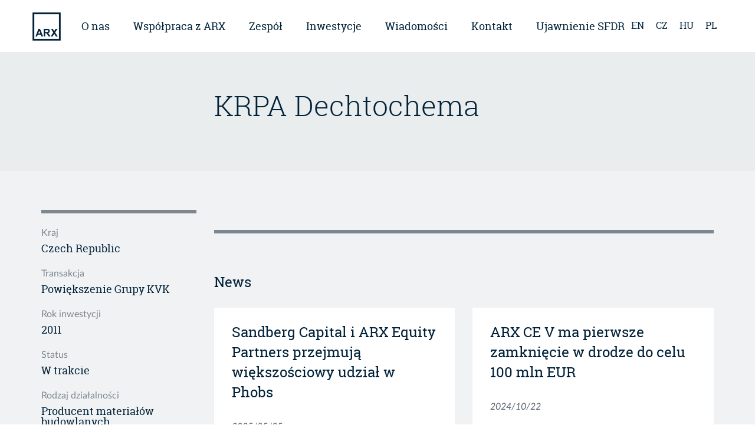

--- FILE ---
content_type: text/html; charset=UTF-8
request_url: https://www.arxequity.com/pl/investment-items/krpa-dechtochema-4/
body_size: 8143
content:
<!DOCTYPE html>
<html lang="pl-PL" class="no-js">
    <head>
        <meta http-equiv="X-UA-Compatible" content="IE=edge">
        <meta http-equiv="Content-type" content="text/html"/>
        <meta name="viewport" content="width=device-width, initial-scale=1">        
        <link rel="icon" href="../../favicon.ico">
        <meta charset="UTF-8">
        <meta name="viewport" content="width=device-width, initial-scale=1">
        <link rel="profile" href="http://gmpg.org/xfn/11">
                <script type="text/javascript">
            var ajaxurl = "https://www.arxequity.com/wp-admin/admin-ajax.php";
        </script>
        <script>(function(html){html.className = html.className.replace(/\bno-js\b/,'js')})(document.documentElement);</script>
<meta name='robots' content='index, follow, max-image-preview:large, max-snippet:-1, max-video-preview:-1' />

	<!-- This site is optimized with the Yoast SEO plugin v22.6 - https://yoast.com/wordpress/plugins/seo/ -->
	<title>KRPA Dechtochema - ARX</title>
	<link rel="canonical" href="https://www.arxequity.com/pl/investment-items/krpa-dechtochema-4/" />
	<meta property="og:locale" content="pl_PL" />
	<meta property="og:type" content="article" />
	<meta property="og:title" content="KRPA Dechtochema - ARX" />
	<meta property="og:url" content="https://www.arxequity.com/pl/investment-items/krpa-dechtochema-4/" />
	<meta property="og:site_name" content="ARX" />
	<meta property="article:modified_time" content="2016-06-27T11:17:35+00:00" />
	<meta name="twitter:card" content="summary_large_image" />
	<script type="application/ld+json" class="yoast-schema-graph">{"@context":"https://schema.org","@graph":[{"@type":"WebPage","@id":"https://www.arxequity.com/pl/investment-items/krpa-dechtochema-4/","url":"https://www.arxequity.com/pl/investment-items/krpa-dechtochema-4/","name":"KRPA Dechtochema - ARX","isPartOf":{"@id":"https://www.arxequity.com/pl/#website"},"datePublished":"2016-05-31T19:02:41+00:00","dateModified":"2016-06-27T11:17:35+00:00","breadcrumb":{"@id":"https://www.arxequity.com/pl/investment-items/krpa-dechtochema-4/#breadcrumb"},"inLanguage":"pl-PL","potentialAction":[{"@type":"ReadAction","target":["https://www.arxequity.com/pl/investment-items/krpa-dechtochema-4/"]}]},{"@type":"BreadcrumbList","@id":"https://www.arxequity.com/pl/investment-items/krpa-dechtochema-4/#breadcrumb","itemListElement":[{"@type":"ListItem","position":1,"name":"Home","item":"https://www.arxequity.com/pl/"},{"@type":"ListItem","position":2,"name":"KRPA Dechtochema"}]},{"@type":"WebSite","@id":"https://www.arxequity.com/pl/#website","url":"https://www.arxequity.com/pl/","name":"ARX","description":"","potentialAction":[{"@type":"SearchAction","target":{"@type":"EntryPoint","urlTemplate":"https://www.arxequity.com/pl/?s={search_term_string}"},"query-input":"required name=search_term_string"}],"inLanguage":"pl-PL"}]}</script>
	<!-- / Yoast SEO plugin. -->


<link rel='dns-prefetch' href='//maps.googleapis.com' />
<link rel='dns-prefetch' href='//fonts.googleapis.com' />
<link rel="alternate" type="application/rss+xml" title="ARX &raquo; Kanał z wpisami" href="https://www.arxequity.com/pl/feed/" />
<link rel="alternate" type="application/rss+xml" title="ARX &raquo; Kanał z komentarzami" href="https://www.arxequity.com/pl/comments/feed/" />
<script type="text/javascript">
window._wpemojiSettings = {"baseUrl":"https:\/\/s.w.org\/images\/core\/emoji\/14.0.0\/72x72\/","ext":".png","svgUrl":"https:\/\/s.w.org\/images\/core\/emoji\/14.0.0\/svg\/","svgExt":".svg","source":{"concatemoji":"https:\/\/www.arxequity.com\/wp-includes\/js\/wp-emoji-release.min.js?ver=6.3.7"}};
/*! This file is auto-generated */
!function(i,n){var o,s,e;function c(e){try{var t={supportTests:e,timestamp:(new Date).valueOf()};sessionStorage.setItem(o,JSON.stringify(t))}catch(e){}}function p(e,t,n){e.clearRect(0,0,e.canvas.width,e.canvas.height),e.fillText(t,0,0);var t=new Uint32Array(e.getImageData(0,0,e.canvas.width,e.canvas.height).data),r=(e.clearRect(0,0,e.canvas.width,e.canvas.height),e.fillText(n,0,0),new Uint32Array(e.getImageData(0,0,e.canvas.width,e.canvas.height).data));return t.every(function(e,t){return e===r[t]})}function u(e,t,n){switch(t){case"flag":return n(e,"\ud83c\udff3\ufe0f\u200d\u26a7\ufe0f","\ud83c\udff3\ufe0f\u200b\u26a7\ufe0f")?!1:!n(e,"\ud83c\uddfa\ud83c\uddf3","\ud83c\uddfa\u200b\ud83c\uddf3")&&!n(e,"\ud83c\udff4\udb40\udc67\udb40\udc62\udb40\udc65\udb40\udc6e\udb40\udc67\udb40\udc7f","\ud83c\udff4\u200b\udb40\udc67\u200b\udb40\udc62\u200b\udb40\udc65\u200b\udb40\udc6e\u200b\udb40\udc67\u200b\udb40\udc7f");case"emoji":return!n(e,"\ud83e\udef1\ud83c\udffb\u200d\ud83e\udef2\ud83c\udfff","\ud83e\udef1\ud83c\udffb\u200b\ud83e\udef2\ud83c\udfff")}return!1}function f(e,t,n){var r="undefined"!=typeof WorkerGlobalScope&&self instanceof WorkerGlobalScope?new OffscreenCanvas(300,150):i.createElement("canvas"),a=r.getContext("2d",{willReadFrequently:!0}),o=(a.textBaseline="top",a.font="600 32px Arial",{});return e.forEach(function(e){o[e]=t(a,e,n)}),o}function t(e){var t=i.createElement("script");t.src=e,t.defer=!0,i.head.appendChild(t)}"undefined"!=typeof Promise&&(o="wpEmojiSettingsSupports",s=["flag","emoji"],n.supports={everything:!0,everythingExceptFlag:!0},e=new Promise(function(e){i.addEventListener("DOMContentLoaded",e,{once:!0})}),new Promise(function(t){var n=function(){try{var e=JSON.parse(sessionStorage.getItem(o));if("object"==typeof e&&"number"==typeof e.timestamp&&(new Date).valueOf()<e.timestamp+604800&&"object"==typeof e.supportTests)return e.supportTests}catch(e){}return null}();if(!n){if("undefined"!=typeof Worker&&"undefined"!=typeof OffscreenCanvas&&"undefined"!=typeof URL&&URL.createObjectURL&&"undefined"!=typeof Blob)try{var e="postMessage("+f.toString()+"("+[JSON.stringify(s),u.toString(),p.toString()].join(",")+"));",r=new Blob([e],{type:"text/javascript"}),a=new Worker(URL.createObjectURL(r),{name:"wpTestEmojiSupports"});return void(a.onmessage=function(e){c(n=e.data),a.terminate(),t(n)})}catch(e){}c(n=f(s,u,p))}t(n)}).then(function(e){for(var t in e)n.supports[t]=e[t],n.supports.everything=n.supports.everything&&n.supports[t],"flag"!==t&&(n.supports.everythingExceptFlag=n.supports.everythingExceptFlag&&n.supports[t]);n.supports.everythingExceptFlag=n.supports.everythingExceptFlag&&!n.supports.flag,n.DOMReady=!1,n.readyCallback=function(){n.DOMReady=!0}}).then(function(){return e}).then(function(){var e;n.supports.everything||(n.readyCallback(),(e=n.source||{}).concatemoji?t(e.concatemoji):e.wpemoji&&e.twemoji&&(t(e.twemoji),t(e.wpemoji)))}))}((window,document),window._wpemojiSettings);
</script>
<style type="text/css">
img.wp-smiley,
img.emoji {
	display: inline !important;
	border: none !important;
	box-shadow: none !important;
	height: 1em !important;
	width: 1em !important;
	margin: 0 0.07em !important;
	vertical-align: -0.1em !important;
	background: none !important;
	padding: 0 !important;
}
</style>
	<link rel='stylesheet' id='wp-block-library-css' href='https://www.arxequity.com/wp-includes/css/dist/block-library/style.min.css?ver=6.3.7' type='text/css' media='all' />
<style id='classic-theme-styles-inline-css' type='text/css'>
/*! This file is auto-generated */
.wp-block-button__link{color:#fff;background-color:#32373c;border-radius:9999px;box-shadow:none;text-decoration:none;padding:calc(.667em + 2px) calc(1.333em + 2px);font-size:1.125em}.wp-block-file__button{background:#32373c;color:#fff;text-decoration:none}
</style>
<style id='global-styles-inline-css' type='text/css'>
body{--wp--preset--color--black: #000000;--wp--preset--color--cyan-bluish-gray: #abb8c3;--wp--preset--color--white: #ffffff;--wp--preset--color--pale-pink: #f78da7;--wp--preset--color--vivid-red: #cf2e2e;--wp--preset--color--luminous-vivid-orange: #ff6900;--wp--preset--color--luminous-vivid-amber: #fcb900;--wp--preset--color--light-green-cyan: #7bdcb5;--wp--preset--color--vivid-green-cyan: #00d084;--wp--preset--color--pale-cyan-blue: #8ed1fc;--wp--preset--color--vivid-cyan-blue: #0693e3;--wp--preset--color--vivid-purple: #9b51e0;--wp--preset--gradient--vivid-cyan-blue-to-vivid-purple: linear-gradient(135deg,rgba(6,147,227,1) 0%,rgb(155,81,224) 100%);--wp--preset--gradient--light-green-cyan-to-vivid-green-cyan: linear-gradient(135deg,rgb(122,220,180) 0%,rgb(0,208,130) 100%);--wp--preset--gradient--luminous-vivid-amber-to-luminous-vivid-orange: linear-gradient(135deg,rgba(252,185,0,1) 0%,rgba(255,105,0,1) 100%);--wp--preset--gradient--luminous-vivid-orange-to-vivid-red: linear-gradient(135deg,rgba(255,105,0,1) 0%,rgb(207,46,46) 100%);--wp--preset--gradient--very-light-gray-to-cyan-bluish-gray: linear-gradient(135deg,rgb(238,238,238) 0%,rgb(169,184,195) 100%);--wp--preset--gradient--cool-to-warm-spectrum: linear-gradient(135deg,rgb(74,234,220) 0%,rgb(151,120,209) 20%,rgb(207,42,186) 40%,rgb(238,44,130) 60%,rgb(251,105,98) 80%,rgb(254,248,76) 100%);--wp--preset--gradient--blush-light-purple: linear-gradient(135deg,rgb(255,206,236) 0%,rgb(152,150,240) 100%);--wp--preset--gradient--blush-bordeaux: linear-gradient(135deg,rgb(254,205,165) 0%,rgb(254,45,45) 50%,rgb(107,0,62) 100%);--wp--preset--gradient--luminous-dusk: linear-gradient(135deg,rgb(255,203,112) 0%,rgb(199,81,192) 50%,rgb(65,88,208) 100%);--wp--preset--gradient--pale-ocean: linear-gradient(135deg,rgb(255,245,203) 0%,rgb(182,227,212) 50%,rgb(51,167,181) 100%);--wp--preset--gradient--electric-grass: linear-gradient(135deg,rgb(202,248,128) 0%,rgb(113,206,126) 100%);--wp--preset--gradient--midnight: linear-gradient(135deg,rgb(2,3,129) 0%,rgb(40,116,252) 100%);--wp--preset--font-size--small: 13px;--wp--preset--font-size--medium: 20px;--wp--preset--font-size--large: 36px;--wp--preset--font-size--x-large: 42px;--wp--preset--spacing--20: 0.44rem;--wp--preset--spacing--30: 0.67rem;--wp--preset--spacing--40: 1rem;--wp--preset--spacing--50: 1.5rem;--wp--preset--spacing--60: 2.25rem;--wp--preset--spacing--70: 3.38rem;--wp--preset--spacing--80: 5.06rem;--wp--preset--shadow--natural: 6px 6px 9px rgba(0, 0, 0, 0.2);--wp--preset--shadow--deep: 12px 12px 50px rgba(0, 0, 0, 0.4);--wp--preset--shadow--sharp: 6px 6px 0px rgba(0, 0, 0, 0.2);--wp--preset--shadow--outlined: 6px 6px 0px -3px rgba(255, 255, 255, 1), 6px 6px rgba(0, 0, 0, 1);--wp--preset--shadow--crisp: 6px 6px 0px rgba(0, 0, 0, 1);}:where(.is-layout-flex){gap: 0.5em;}:where(.is-layout-grid){gap: 0.5em;}body .is-layout-flow > .alignleft{float: left;margin-inline-start: 0;margin-inline-end: 2em;}body .is-layout-flow > .alignright{float: right;margin-inline-start: 2em;margin-inline-end: 0;}body .is-layout-flow > .aligncenter{margin-left: auto !important;margin-right: auto !important;}body .is-layout-constrained > .alignleft{float: left;margin-inline-start: 0;margin-inline-end: 2em;}body .is-layout-constrained > .alignright{float: right;margin-inline-start: 2em;margin-inline-end: 0;}body .is-layout-constrained > .aligncenter{margin-left: auto !important;margin-right: auto !important;}body .is-layout-constrained > :where(:not(.alignleft):not(.alignright):not(.alignfull)){max-width: var(--wp--style--global--content-size);margin-left: auto !important;margin-right: auto !important;}body .is-layout-constrained > .alignwide{max-width: var(--wp--style--global--wide-size);}body .is-layout-flex{display: flex;}body .is-layout-flex{flex-wrap: wrap;align-items: center;}body .is-layout-flex > *{margin: 0;}body .is-layout-grid{display: grid;}body .is-layout-grid > *{margin: 0;}:where(.wp-block-columns.is-layout-flex){gap: 2em;}:where(.wp-block-columns.is-layout-grid){gap: 2em;}:where(.wp-block-post-template.is-layout-flex){gap: 1.25em;}:where(.wp-block-post-template.is-layout-grid){gap: 1.25em;}.has-black-color{color: var(--wp--preset--color--black) !important;}.has-cyan-bluish-gray-color{color: var(--wp--preset--color--cyan-bluish-gray) !important;}.has-white-color{color: var(--wp--preset--color--white) !important;}.has-pale-pink-color{color: var(--wp--preset--color--pale-pink) !important;}.has-vivid-red-color{color: var(--wp--preset--color--vivid-red) !important;}.has-luminous-vivid-orange-color{color: var(--wp--preset--color--luminous-vivid-orange) !important;}.has-luminous-vivid-amber-color{color: var(--wp--preset--color--luminous-vivid-amber) !important;}.has-light-green-cyan-color{color: var(--wp--preset--color--light-green-cyan) !important;}.has-vivid-green-cyan-color{color: var(--wp--preset--color--vivid-green-cyan) !important;}.has-pale-cyan-blue-color{color: var(--wp--preset--color--pale-cyan-blue) !important;}.has-vivid-cyan-blue-color{color: var(--wp--preset--color--vivid-cyan-blue) !important;}.has-vivid-purple-color{color: var(--wp--preset--color--vivid-purple) !important;}.has-black-background-color{background-color: var(--wp--preset--color--black) !important;}.has-cyan-bluish-gray-background-color{background-color: var(--wp--preset--color--cyan-bluish-gray) !important;}.has-white-background-color{background-color: var(--wp--preset--color--white) !important;}.has-pale-pink-background-color{background-color: var(--wp--preset--color--pale-pink) !important;}.has-vivid-red-background-color{background-color: var(--wp--preset--color--vivid-red) !important;}.has-luminous-vivid-orange-background-color{background-color: var(--wp--preset--color--luminous-vivid-orange) !important;}.has-luminous-vivid-amber-background-color{background-color: var(--wp--preset--color--luminous-vivid-amber) !important;}.has-light-green-cyan-background-color{background-color: var(--wp--preset--color--light-green-cyan) !important;}.has-vivid-green-cyan-background-color{background-color: var(--wp--preset--color--vivid-green-cyan) !important;}.has-pale-cyan-blue-background-color{background-color: var(--wp--preset--color--pale-cyan-blue) !important;}.has-vivid-cyan-blue-background-color{background-color: var(--wp--preset--color--vivid-cyan-blue) !important;}.has-vivid-purple-background-color{background-color: var(--wp--preset--color--vivid-purple) !important;}.has-black-border-color{border-color: var(--wp--preset--color--black) !important;}.has-cyan-bluish-gray-border-color{border-color: var(--wp--preset--color--cyan-bluish-gray) !important;}.has-white-border-color{border-color: var(--wp--preset--color--white) !important;}.has-pale-pink-border-color{border-color: var(--wp--preset--color--pale-pink) !important;}.has-vivid-red-border-color{border-color: var(--wp--preset--color--vivid-red) !important;}.has-luminous-vivid-orange-border-color{border-color: var(--wp--preset--color--luminous-vivid-orange) !important;}.has-luminous-vivid-amber-border-color{border-color: var(--wp--preset--color--luminous-vivid-amber) !important;}.has-light-green-cyan-border-color{border-color: var(--wp--preset--color--light-green-cyan) !important;}.has-vivid-green-cyan-border-color{border-color: var(--wp--preset--color--vivid-green-cyan) !important;}.has-pale-cyan-blue-border-color{border-color: var(--wp--preset--color--pale-cyan-blue) !important;}.has-vivid-cyan-blue-border-color{border-color: var(--wp--preset--color--vivid-cyan-blue) !important;}.has-vivid-purple-border-color{border-color: var(--wp--preset--color--vivid-purple) !important;}.has-vivid-cyan-blue-to-vivid-purple-gradient-background{background: var(--wp--preset--gradient--vivid-cyan-blue-to-vivid-purple) !important;}.has-light-green-cyan-to-vivid-green-cyan-gradient-background{background: var(--wp--preset--gradient--light-green-cyan-to-vivid-green-cyan) !important;}.has-luminous-vivid-amber-to-luminous-vivid-orange-gradient-background{background: var(--wp--preset--gradient--luminous-vivid-amber-to-luminous-vivid-orange) !important;}.has-luminous-vivid-orange-to-vivid-red-gradient-background{background: var(--wp--preset--gradient--luminous-vivid-orange-to-vivid-red) !important;}.has-very-light-gray-to-cyan-bluish-gray-gradient-background{background: var(--wp--preset--gradient--very-light-gray-to-cyan-bluish-gray) !important;}.has-cool-to-warm-spectrum-gradient-background{background: var(--wp--preset--gradient--cool-to-warm-spectrum) !important;}.has-blush-light-purple-gradient-background{background: var(--wp--preset--gradient--blush-light-purple) !important;}.has-blush-bordeaux-gradient-background{background: var(--wp--preset--gradient--blush-bordeaux) !important;}.has-luminous-dusk-gradient-background{background: var(--wp--preset--gradient--luminous-dusk) !important;}.has-pale-ocean-gradient-background{background: var(--wp--preset--gradient--pale-ocean) !important;}.has-electric-grass-gradient-background{background: var(--wp--preset--gradient--electric-grass) !important;}.has-midnight-gradient-background{background: var(--wp--preset--gradient--midnight) !important;}.has-small-font-size{font-size: var(--wp--preset--font-size--small) !important;}.has-medium-font-size{font-size: var(--wp--preset--font-size--medium) !important;}.has-large-font-size{font-size: var(--wp--preset--font-size--large) !important;}.has-x-large-font-size{font-size: var(--wp--preset--font-size--x-large) !important;}
.wp-block-navigation a:where(:not(.wp-element-button)){color: inherit;}
:where(.wp-block-post-template.is-layout-flex){gap: 1.25em;}:where(.wp-block-post-template.is-layout-grid){gap: 1.25em;}
:where(.wp-block-columns.is-layout-flex){gap: 2em;}:where(.wp-block-columns.is-layout-grid){gap: 2em;}
.wp-block-pullquote{font-size: 1.5em;line-height: 1.6;}
</style>
<link rel='stylesheet' id='ajax-load-more-css' href='https://www.arxequity.com/wp-content/plugins/ajax-load-more/build/frontend/ajax-load-more.min.css?ver=7.8.0' type='text/css' media='all' />
<link rel='stylesheet' id='twentysixteen-fonts-css' href='https://fonts.googleapis.com/css?family=Merriweather%3A400%2C700%2C900%2C400italic%2C700italic%2C900italic%7CInconsolata%3A400&#038;subset=latin%2Clatin-ext' type='text/css' media='all' />
<link rel='stylesheet' id='genericons-css' href='https://www.arxequity.com/wp-content/themes/arx/genericons/genericons.css?ver=3.4.1' type='text/css' media='all' />
<link rel='stylesheet' id='bootstrap-css' href='https://www.arxequity.com/wp-content/themes/arx/css/bootstrap.min.css?ver=3.3.6' type='text/css' media='all' />
<link rel='stylesheet' id='generated-style-css' href='https://www.arxequity.com/wp-content/themes/arx/generated-style.css?ver=1.0.4' type='text/css' media='all' />
<script type='text/javascript' src='https://www.arxequity.com/wp-includes/js/jquery/jquery.min.js?ver=3.7.0' id='jquery-core-js'></script>
<script type='text/javascript' src='https://www.arxequity.com/wp-includes/js/jquery/jquery-migrate.min.js?ver=3.4.1' id='jquery-migrate-js'></script>
<!--[if lt IE 9]>
<script type='text/javascript' src='https://www.arxequity.com/wp-content/themes/arx/js/html5.js?ver=3.7.3' id='twentysixteen-html5-js'></script>
<![endif]-->
<script type='text/javascript' src='https://maps.googleapis.com/maps/api/js?v=3.exp&#038;key=AIzaSyDOunCq-4vYWKwwjboNumTsO0dG5vVNG40&#038;ver=6.3.7' id='google-map-js'></script>
<link rel="https://api.w.org/" href="https://www.arxequity.com/wp-json/" /><link rel="EditURI" type="application/rsd+xml" title="RSD" href="https://www.arxequity.com/xmlrpc.php?rsd" />
<meta name="generator" content="WordPress 6.3.7" />
<link rel='shortlink' href='https://www.arxequity.com/?p=593' />
<link rel="alternate" type="application/json+oembed" href="https://www.arxequity.com/wp-json/oembed/1.0/embed?url=https%3A%2F%2Fwww.arxequity.com%2Fpl%2Finvestment-items%2Fkrpa-dechtochema-4%2F&#038;lang=pl" />
<link rel="alternate" type="text/xml+oembed" href="https://www.arxequity.com/wp-json/oembed/1.0/embed?url=https%3A%2F%2Fwww.arxequity.com%2Fpl%2Finvestment-items%2Fkrpa-dechtochema-4%2F&#038;format=xml&#038;lang=pl" />
<style type="text/css">.recentcomments a{display:inline !important;padding:0 !important;margin:0 !important;}</style><link rel="icon" href="https://www.arxequity.com/wp-content/uploads/2016/06/arxfav.png" sizes="32x32" />
<link rel="icon" href="https://www.arxequity.com/wp-content/uploads/2016/06/arxfav.png" sizes="192x192" />
<link rel="apple-touch-icon" href="https://www.arxequity.com/wp-content/uploads/2016/06/arxfav.png" />
<meta name="msapplication-TileImage" content="https://www.arxequity.com/wp-content/uploads/2016/06/arxfav.png" />
		<style type="text/css" id="wp-custom-css">
			.alm-btn-wrap {
	position: inherit !important;
}		</style>
		
        <!-- HTML5 shim and Respond.js for IE8 support of HTML5 elements and media queries -->
        <!--[if lt IE 9]>
          <script src="https://oss.maxcdn.com/html5shiv/3.7.2/html5shiv.min.js"></script>
          <script src="https://oss.maxcdn.com/respond/1.4.2/respond.min.js"></script>
        <![endif]-->
    </head>
            <body class="investment-items-template-default single single-investment-items postid-593" >
                                    <nav class="navbar">
                <div class="container">
                    <div class="navbar-header">
                        <button type="button" class="navbar-toggle collapsed" data-toggle="collapse" data-target="#navbar" aria-expanded="false" aria-controls="navbar">
                            <span class="sr-only">Toggle navigation</span>
                            <span class="icon-bar"></span>
                            <span class="icon-bar"></span>
                            <span class="icon-bar"></span>
                        </button>
                        <a class="navbar-brand visible-xs-block visible-sm-block" href="https://www.arxequity.com/pl/">
                            <img src="https://www.arxequity.com/wp-content/themes/arx/img/logo_big_blue.png">
                        </a>
                    </div>

                    <a class="navbar-brand visible-md-block visible-lg-block" href="https://www.arxequity.com/pl/">
                        <img src="https://www.arxequity.com/wp-content/themes/arx/img/logo_big_blue.png">
                    </a>

                    <div id="navbar" class="collapse navbar-collapse"><ul id="menu-main-menu-pl" class="nav navbar-nav"><li id="menu-item-741" class="menu-item menu-item-type-post_type menu-item-object-page menu-item-741"><a href="https://www.arxequity.com/pl/o-nas-pl/">O nas</a></li>
<li id="menu-item-153" class="menu-item menu-item-type-post_type menu-item-object-page menu-item-153"><a href="https://www.arxequity.com/pl/wspolpraca-z-arx/">Współpraca z ARX</a></li>
<li id="menu-item-154" class="menu-item menu-item-type-post_type menu-item-object-page menu-item-154"><a href="https://www.arxequity.com/pl/zespol/">Zespół</a></li>
<li id="menu-item-155" class="menu-item menu-item-type-post_type menu-item-object-page menu-item-155"><a href="https://www.arxequity.com/pl/inwestycje/">Inwestycje</a></li>
<li id="menu-item-156" class="menu-item menu-item-type-post_type menu-item-object-page menu-item-156"><a href="https://www.arxequity.com/pl/wiadomosci/">Wiadomości</a></li>
<li id="menu-item-157" class="menu-item menu-item-type-post_type menu-item-object-page menu-item-157"><a href="https://www.arxequity.com/pl/kontakt/">Kontakt</a></li>
<li id="menu-item-8317" class="menu-item menu-item-type-custom menu-item-object-custom menu-item-8317"><a href="/wp-content/uploads/2024/09/SFDR_disclosure.pdf">Ujawnienie SFDR</a></li>
</ul></div>
                    <ul class="languages">
                        	<li class="lang-item lang-item-2 lang-item-en no-translation lang-item-first"><a lang="en-GB" hreflang="en-GB" href="https://www.arxequity.com/">en</a></li>
	<li class="lang-item lang-item-5 lang-item-cz no-translation"><a lang="cs-CZ" hreflang="cs-CZ" href="https://www.arxequity.com/cz/">cz</a></li>
	<li class="lang-item lang-item-9 lang-item-hu no-translation"><a lang="hu-HU" hreflang="hu-HU" href="https://www.arxequity.com/hu/">hu</a></li>
	<li class="lang-item lang-item-21 lang-item-pl current-lang"><a lang="pl-PL" hreflang="pl-PL" href="https://www.arxequity.com/pl/investment-items/krpa-dechtochema-4/" aria-current="true">pl</a></li>
                    </ul>

                </div>
            </nav>
                <div class="container-fluid">
<article id="post-593" class="single-investments">
    <div class="lead">
        <div class="container">
            <div class="row">
                <div class="col-md-offset-3 col-md-9 col-sm-offset-3 col-sm-9 col-xs-12">
                    <h2>KRPA Dechtochema</h2>
                </div>
            </div>
        </div>
    </div>

    <div class="light-blue-bg">
        <div class="container">
            <div class="row">
                <div class="col-md-3 col-sm-3 col-xs-12">
                    <aside id="case-study-sidebar" class="sidebar widget-area" role="complementary">
        <div class='case-study-sidebar-content'>
                <div class="case-study-element-title">Kraj</div>
        <div class="case-study-element">Czech Republic</div>
                        <div class="case-study-element-title">Transakcja</div>
        <div class="case-study-element">Powiększenie Grupy KVK</div>
                        <div class="case-study-element-title">Rok inwestycji</div>
        <div class="case-study-element">2011</div>
                        <div class="case-study-element-title">Status</div>
        <div class="case-study-element">W trakcie</div>
                        <div class="case-study-element-title">Rodzaj działalności</div>
        <div class="case-study-element">Producent materiałów budowlanych</div>
                        <div class="case-study-element-title">Strona internetowa</div>
        <div class="case-study-element"><a href="http://www.kvkparabit.com" target="_blank">www.kvkparabit.com</a></div>
            </div>
</aside><!-- .sidebar .widget-area -->                </div>
                <div class="col-md-9 col-sm-9 col-xs-12">
                    <section class="post-content">
                                            </section>
                    <div class="row investment-news-items">
                        <h3 class="news-title">News</h3>
                                        
                                <div class="col-md-6 col-sm-6 col-xs-12 news-item">
                                    <div class="news-title">Sandberg Capital i ARX Equity Partners przejmują większościowy udział w Phobs</div>
                                    <div class="news-date">2025/05/05</div>
                                    <div class="news-excerpt"><p>Sandberg Capital i ARX Equity Partners wspólnie nabyły większościowy udział w Travelnode GmbH, spółce-matce chorwackiej firmy &#8230;</p>
</div>
                                    <a href="https://www.arxequity.com/pl/sandberg-capital-i-arx-equity-partners-przejmuja-wiekszosciowy-udzial-w-phobs/" class="read_more">Read more</a>
                                </div>
                                                
                                <div class="col-md-6 col-sm-6 col-xs-12 news-item">
                                    <div class="news-title">ARX CE V ma pierwsze zamknięcie w drodze do celu 100 mln EUR</div>
                                    <div class="news-date">2024/10/22</div>
                                    <div class="news-excerpt"><p>ARX Equity Partners („ARX”), wiodący fundusz private equity, wspierający rozwój przedsiębiorstw średniej wielkości w Europie Środkowej, &#8230;</p>
</div>
                                    <a href="https://www.arxequity.com/pl/arx-ce-v-ma-pierwsze-zamkniecie-w-drodze-do-celu-100-mln-eur/" class="read_more">Read more</a>
                                </div>
                                                                            </div>
                </div>
            </div>            
        </div>
    </div>
</article>
<script type="text/javascript">
    var heights = [];
    jQuery('.news-item').each(function(index){
        heights.push(jQuery(this).outerHeight());
    });
    console.log(heights);
    jQuery('.news-item').each(function(index){
        var height = heights[0] >= heights[1] ? heights[0] : heights[1];
        jQuery(this).height(height);
    });
</script>
</div>

<footer>
    <div class="container footer-container">
        <div class="row">
            <div class="col-md-6">
                <img class="logo" src="https://www.arxequity.com/wp-content/themes/arx/img/logo_big.png">
                <div class="copyright">
                    ARX Equity Partners<br/>
                    © 2012-2016 All rights reserved.
                </div>
                <div class="arx-text">
                    <p>The ARX IV Fund benefits from the support of the European Union under the Equity Facility for Growth established under Regulation (EU) No 1287/2013 of the European Parliament and the Council establishing a Programme for the Competitiveness of Enterprises and small and medium enterprises (COSME) (2014-2020)</p>
                    <img src="https://www.arxequity.com/wp-content/themes/arx/img/eu.gif"/>
                    <img src="https://www.arxequity.com/wp-content/themes/arx/img/eif.jpg"/>
                </div>
            </div>            
            <div class="col-md-6 col-sm-12 col-xs-12 footer-menu-container">
                <ul id="menu-main-menu-pl-1" class="footer-menu"><li class="menu-item menu-item-type-post_type menu-item-object-page menu-item-741"><a href="https://www.arxequity.com/pl/o-nas-pl/">O nas</a></li>
<li class="menu-item menu-item-type-post_type menu-item-object-page menu-item-153"><a href="https://www.arxequity.com/pl/wspolpraca-z-arx/">Współpraca z ARX</a></li>
<li class="menu-item menu-item-type-post_type menu-item-object-page menu-item-154"><a href="https://www.arxequity.com/pl/zespol/">Zespół</a></li>
<li class="menu-item menu-item-type-post_type menu-item-object-page menu-item-155"><a href="https://www.arxequity.com/pl/inwestycje/">Inwestycje</a></li>
<li class="menu-item menu-item-type-post_type menu-item-object-page menu-item-156"><a href="https://www.arxequity.com/pl/wiadomosci/">Wiadomości</a></li>
<li class="menu-item menu-item-type-post_type menu-item-object-page menu-item-157"><a href="https://www.arxequity.com/pl/kontakt/">Kontakt</a></li>
<li class="menu-item menu-item-type-custom menu-item-object-custom menu-item-8317"><a href="/wp-content/uploads/2024/09/SFDR_disclosure.pdf">Ujawnienie SFDR</a></li>
</ul>            </div>
        </div>
    </div>
</footer>

<!-- Modal -->
<div class="modal fade" id="arxModal" tabindex="-1" role="dialog" aria-labelledby="myModalLabel">
    <div class="modal-dialog" role="document">
        <div class="modal-header">
            <button type="button" class="close" data-dismiss="modal" aria-label="Close"><span aria-hidden="true">&times;</span></button>            
        </div>
        <div class="modal-content">      
            <div class="modal-body">

            </div>      
        </div>
    </div>
</div>


</div><!-- Bootstrap core JavaScript -->

<!-- Bootstrap core JavaScript
================================================== -->
<!-- Placed at the end of the document so the pages load faster -->
<script src="https://ajax.googleapis.com/ajax/libs/jquery/1.11.3/jquery.min.js"></script>
<script src="https://www.arxequity.com/wp-content/themes/arx/js/bootstrap.min.js"></script>
<script id="pll_cookie_script-js-after" type="text/javascript">
(function() {
				var expirationDate = new Date();
				expirationDate.setTime( expirationDate.getTime() + 31536000 * 1000 );
				document.cookie = "pll_language=pl; expires=" + expirationDate.toUTCString() + "; path=/; secure; SameSite=Lax";
			}());
</script>
<script type='text/javascript' src='https://www.arxequity.com/wp-content/themes/arx/js/bootstrap.min.js?ver=20160412' id='bootstrap-js'></script>
<script type='text/javascript' src='https://www.arxequity.com/wp-content/themes/arx/js/arx.js?ver=20160412' id='arx-js'></script>
<script type='text/javascript' src='https://www.arxequity.com/wp-content/themes/arx/js/skip-link-focus-fix.js?ver=20160412' id='twentysixteen-skip-link-focus-fix-js'></script>
<script type='text/javascript' id='twentysixteen-script-js-extra'>
/* <![CDATA[ */
var screenReaderText = {"expand":"rozwi\u0144 menu potomne","collapse":"zwi\u0144 menu potomne"};
/* ]]> */
</script>
<script type='text/javascript' src='https://www.arxequity.com/wp-content/themes/arx/js/functions.js?ver=20160412' id='twentysixteen-script-js'></script>
<script>
  (function(i,s,o,g,r,a,m){i['GoogleAnalyticsObject']=r;i[r]=i[r]||function(){
  (i[r].q=i[r].q||[]).push(arguments)},i[r].l=1*new Date();a=s.createElement(o),
  m=s.getElementsByTagName(o)[0];a.async=1;a.src=g;m.parentNode.insertBefore(a,m)
  })(window,document,'script','https://www.google-analytics.com/analytics.js','ga');

  ga('create', 'UA-21745051-21', 'auto');
  ga('send', 'pageview');

</script>


<script type="text/javascript">
	var leady_track_key="XW34y1qE1K3mkY2i";
	(function(){
		var l=document.createElement("script");l.type="text/javascript";l.async=true;
		l.src='https://t.leady.com/'+leady_track_key+"/L.js";
		var s=document.getElementsByTagName("script")[0];s.parentNode.insertBefore(l,s);
	})();
</script>


</body>
</html>


--- FILE ---
content_type: text/plain
request_url: https://www.google-analytics.com/j/collect?v=1&_v=j102&a=881742314&t=pageview&_s=1&dl=https%3A%2F%2Fwww.arxequity.com%2Fpl%2Finvestment-items%2Fkrpa-dechtochema-4%2F&ul=en-us%40posix&dt=KRPA%20Dechtochema%20-%20ARX&sr=1280x720&vp=1280x720&_u=IEBAAEABAAAAACAAI~&jid=1490697388&gjid=962455722&cid=1979663359.1768938424&tid=UA-21745051-21&_gid=877339782.1768938424&_r=1&_slc=1&z=1643006861
body_size: -450
content:
2,cG-NL5H6EG24G